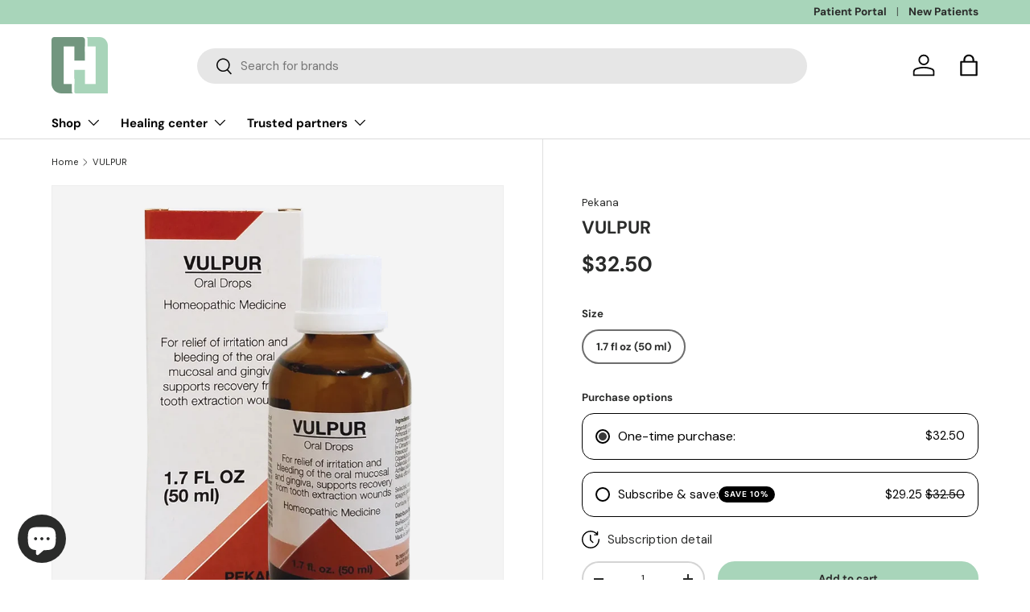

--- FILE ---
content_type: text/css
request_url: https://charnyhealing.com/cdn/shop/t/29/assets/additional_styles.css?v=53604747794376559251744304585
body_size: -349
content:
.message-box{display:inline-flex;align-content:center;align-items:middle;padding:10px;margin-top:20px;margin-bottom:10px;background-color:#e8f6ea;color:#2c7e3f}.message-box p{margin:10px}.message-box span{font-weight:700;text-decoration:underline}.filter__content{max-height:350px;overflow-y:auto;padding-right:12px}.filter__content::-webkit-scrollbar{width:8px}.filter__content::-webkit-scrollbar-track{background:#f0f0f0;border-radius:4px}.filter__content::-webkit-scrollbar-thumb{background-color:#999;border-radius:4px}.filter__content::-webkit-scrollbar-thumb:hover{background-color:#666}.product-meta-tags{flex-wrap:wrap;row-gap:16px;column-gap:8px}.product-meta-tags .badge{background:#f5f5f5;border:solid 3px #f5f5f5;color:#2a2b2a;font-size:1.3rem}
/*# sourceMappingURL=/cdn/shop/t/29/assets/additional_styles.css.map?v=53604747794376559251744304585 */


--- FILE ---
content_type: text/javascript; charset=utf-8
request_url: https://charnyhealing.com/products/vulpur-pekana.js
body_size: 748
content:
{"id":6676815052992,"title":"VULPUR","handle":"vulpur-pekana","description":"\u003cp\u003eFor relief of irritation and bleeding of the oral mucosal and gingiva, supports recovery from tooth extraction wounds.\u003c\/p\u003e","published_at":"2021-05-20T21:11:41-07:00","created_at":"2021-05-20T21:10:53-07:00","vendor":"Pekana","type":"","tags":["Expired Product","Homeopathic \/ Pleomorphic","Immune Support","Infections","Liquids","Oral Care","Pekana","product_expired"],"price":3250,"price_min":3250,"price_max":3250,"available":true,"price_varies":false,"compare_at_price":null,"compare_at_price_min":0,"compare_at_price_max":0,"compare_at_price_varies":false,"variants":[{"id":39831084957888,"title":"1.7 fl oz (50 ml)","option1":"1.7 fl oz (50 ml)","option2":null,"option3":null,"sku":"SQ2177408","requires_shipping":true,"taxable":true,"featured_image":null,"available":true,"name":"VULPUR - 1.7 fl oz (50 ml)","public_title":"1.7 fl oz (50 ml)","options":["1.7 fl oz (50 ml)"],"price":3250,"weight":136,"compare_at_price":null,"inventory_management":"shopify","barcode":null,"requires_selling_plan":false,"selling_plan_allocations":[{"price_adjustments":[{"position":1,"price":2925}],"price":2925,"compare_at_price":3250,"per_delivery_price":2925,"selling_plan_id":5035163884,"selling_plan_group_id":"47891c24ab63655e719b2a80276cb93fb73e6f10"},{"price_adjustments":[{"position":1,"price":2925}],"price":2925,"compare_at_price":3250,"per_delivery_price":2925,"selling_plan_id":5035196652,"selling_plan_group_id":"47891c24ab63655e719b2a80276cb93fb73e6f10"},{"price_adjustments":[{"position":1,"price":2925}],"price":2925,"compare_at_price":3250,"per_delivery_price":2925,"selling_plan_id":5035229420,"selling_plan_group_id":"47891c24ab63655e719b2a80276cb93fb73e6f10"},{"price_adjustments":[{"position":1,"price":2925}],"price":2925,"compare_at_price":3250,"per_delivery_price":2925,"selling_plan_id":5035262188,"selling_plan_group_id":"47891c24ab63655e719b2a80276cb93fb73e6f10"},{"price_adjustments":[{"position":1,"price":2925}],"price":2925,"compare_at_price":3250,"per_delivery_price":2925,"selling_plan_id":5731614956,"selling_plan_group_id":"47891c24ab63655e719b2a80276cb93fb73e6f10"}]}],"images":["\/\/cdn.shopify.com\/s\/files\/1\/0569\/9033\/5168\/files\/VULPUR-Pekana.webp?v=1692914265"],"featured_image":"\/\/cdn.shopify.com\/s\/files\/1\/0569\/9033\/5168\/files\/VULPUR-Pekana.webp?v=1692914265","options":[{"name":"Size","position":1,"values":["1.7 fl oz (50 ml)"]}],"url":"\/products\/vulpur-pekana","media":[{"alt":"VULPUR by Pekana","id":31870071537900,"position":1,"preview_image":{"aspect_ratio":1.0,"height":1024,"width":1024,"src":"https:\/\/cdn.shopify.com\/s\/files\/1\/0569\/9033\/5168\/files\/VULPUR-Pekana.webp?v=1692914265"},"aspect_ratio":1.0,"height":1024,"media_type":"image","src":"https:\/\/cdn.shopify.com\/s\/files\/1\/0569\/9033\/5168\/files\/VULPUR-Pekana.webp?v=1692914265","width":1024}],"requires_selling_plan":false,"selling_plan_groups":[{"id":"47891c24ab63655e719b2a80276cb93fb73e6f10","name":"Autoship 10% Discount","options":[{"name":"Delivery every","position":1,"values":["1MONTH1MONTHMIN_CYCLES=1MAX_CYCLES=NULLtrue-10.0-PERCENTAGEnullMonthly","45DAY45DAYMIN_CYCLES=1MAX_CYCLES=NULLtrue-10.0-PERCENTAGEnullEvery 45 days","2MONTH2MONTHMIN_CYCLES=1MAX_CYCLES=NULLtrue-10.0-PERCENTAGEnullEvery 2 months","3MONTH3MONTHMIN_CYCLES=1MAX_CYCLES=NULLtrue-10.0-PERCENTAGEnullEvery 3 months","4MONTH4MONTHMIN_CYCLES=1MAX_CYCLES=NULLtrue-10.0-PERCENTAGEnullEvery 4 months"]}],"selling_plans":[{"id":5035163884,"name":"Monthly","description":"Monthly (most common)","options":[{"name":"Delivery every","position":1,"value":"1MONTH1MONTHMIN_CYCLES=1MAX_CYCLES=NULLtrue-10.0-PERCENTAGEnullMonthly"}],"recurring_deliveries":true,"price_adjustments":[{"order_count":null,"position":1,"value_type":"percentage","value":10}]},{"id":5035196652,"name":"Every 45 days","description":"Every 45 days","options":[{"name":"Delivery every","position":1,"value":"45DAY45DAYMIN_CYCLES=1MAX_CYCLES=NULLtrue-10.0-PERCENTAGEnullEvery 45 days"}],"recurring_deliveries":true,"price_adjustments":[{"order_count":null,"position":1,"value_type":"percentage","value":10}]},{"id":5035229420,"name":"Every 2 months","description":"Every 2 months","options":[{"name":"Delivery every","position":1,"value":"2MONTH2MONTHMIN_CYCLES=1MAX_CYCLES=NULLtrue-10.0-PERCENTAGEnullEvery 2 months"}],"recurring_deliveries":true,"price_adjustments":[{"order_count":null,"position":1,"value_type":"percentage","value":10}]},{"id":5035262188,"name":"Every 3 months","description":"Every 3 months","options":[{"name":"Delivery every","position":1,"value":"3MONTH3MONTHMIN_CYCLES=1MAX_CYCLES=NULLtrue-10.0-PERCENTAGEnullEvery 3 months"}],"recurring_deliveries":true,"price_adjustments":[{"order_count":null,"position":1,"value_type":"percentage","value":10}]},{"id":5731614956,"name":"Every 4 months","description":"Every 4 months","options":[{"name":"Delivery every","position":1,"value":"4MONTH4MONTHMIN_CYCLES=1MAX_CYCLES=NULLtrue-10.0-PERCENTAGEnullEvery 4 months"}],"recurring_deliveries":true,"price_adjustments":[{"order_count":null,"position":1,"value_type":"percentage","value":10}]}],"app_id":"appstle"}]}